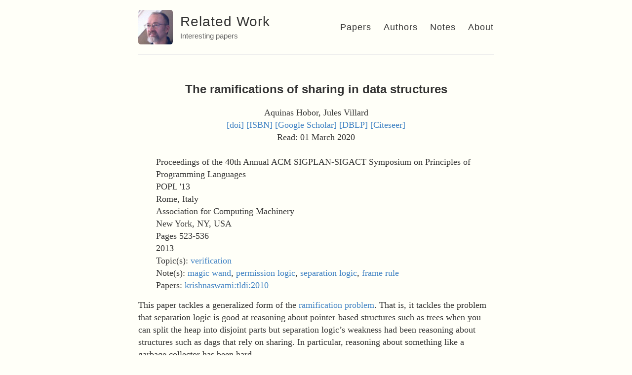

--- FILE ---
content_type: text/html; charset=utf-8
request_url: https://alastairreid.github.io/RelatedWork/papers/hobor:popl:2013/
body_size: 2704
content:
<!DOCTYPE html>
<html lang="en">
  <head>
    <title>The ramifications of sharing in data structures – Related Work – Interesting papers</title>

        <meta charset="utf-8" />
    <meta content='text/html; charset=utf-8' http-equiv='Content-Type'>
    <meta http-equiv='X-UA-Compatible' content='IE=edge'>
    <meta name='viewport' content='width=device-width, initial-scale=1.0, maximum-scale=1.0'>

    
    <meta name="description" content="This paper tackles a generalized form of the
[ramification problem][krishnaswami:tldi:2010].
That is, it tackles the problem that separation logic is good at
reasoning about pointer-based structures such as trees when you can split
the heap into disjoint parts but separation logic’s weakness had been
reasoning about structures such as dags that rely on sharing.
In particular, reasoning about something like a garbage collector
has been hard.

" />
    <meta property="og:description" content="This paper tackles a generalized form of the
[ramification problem][krishnaswami:tldi:2010].
That is, it tackles the problem that separation logic is good at
reasoning about pointer-based structures such as trees when you can split
the heap into disjoint parts but separation logic’s weakness had been
reasoning about structures such as dags that rely on sharing.
In particular, reasoning about something like a garbage collector
has been hard.

" />
    
    <meta name="author" content="Related Work" />

    
    <meta property="og:title" content="The ramifications of sharing in data structures" />
    <meta property="twitter:title" content="The ramifications of sharing in data structures" />
    

    <!--[if lt IE 9]>
      <script src="http://html5shiv.googlecode.com/svn/trunk/html5.js"></script>
    <![endif]-->

    <link rel="stylesheet" type="text/css" href="/RelatedWork/style.css" />
    <link rel="alternate" type="application/rss+xml" title="Related Work - Interesting papers" href="/RelatedWork/feed.xml" />

    <!-- Created with Jekyll Now - http://github.com/barryclark/jekyll-now -->
  </head>

  <body>
    <div class="wrapper-masthead">
      <div class="container">
        <header class="masthead clearfix">
            <a href="https://alastairreid.github.io/" class="site-avatar"><img src="https://avatars0.githubusercontent.com/u/11474121" alt="Alastair Reid"/></a>

          <div class="site-info">
            <h1 class="site-name"><a href="/RelatedWork/">Related Work</a></h1>
            <p class="site-description">Interesting papers</p>
          </div>

          <nav>
            <a href="/RelatedWork/papers">Papers</a>
            <a href="/RelatedWork/authors">Authors</a>
            <a href="/RelatedWork/notes">Notes</a>
            <a href="/RelatedWork/about">About</a>
          </nav>
        </header>
      </div>
    </div>

    <div id="main" role="main" class="container">
      <article class="biblio">
  <center>
    <h2>The ramifications of sharing in data structures</h2>

    
      Aquinas Hobor,
    
      Jules Villard
    

    <br>
     <a href="https://doi.org/10.1145/2429069.2429131">[doi]</a> 
    
     <a href="http://books.google.com/books?vid=ISBN9781450318327">[ISBN]</a> 
    <a href="https://scholar.google.com/scholar?q=The+ramifications+of+sharing+in+data+structures">[Google Scholar]</a>
    <a href="https://dblp.org/search?q=The+ramifications+of+sharing+in+data+structures">[DBLP]</a>
    <a href="https://citeseer.ist.psu.edu/search?q=The+ramifications+of+sharing+in+data+structures">[Citeseer]</a>
    

    
        <br>Read:
        
        01 March 2020
        
    

  </center>

  <br>
  <div style="margin-left:2em; margin-right:2em;">
  
  
      Proceedings of the 40th Annual ACM SIGPLAN-SIGACT Symposium on Principles of Programming Languages
      <br>
       POPL '13 <br>
      
  
  
  
  
  
   Rome, Italy<br> 
   Association for Computing Machinery<br> 
   New York, NY, USA<br> 
   Pages 523-536<br> 
  
  
  2013

  
  <br>Topic(s):
  
  <a href="/RelatedWork/topics/verification">verification</a>
  
  

  
  <br>Note(s):
  
  <a href="/RelatedWork/notes/magic-wand">magic wand</a>,
  
  <a href="/RelatedWork/notes/permission-logic">permission logic</a>,
  
  <a href="/RelatedWork/notes/separation-logic">separation logic</a>,
  
  <a href="/RelatedWork/notes/frame-rule">frame rule</a>
  
  

  
  <br>Papers:
  
  <a href="/RelatedWork/papers/krishnaswami:tldi:2010">krishnaswami:tldi:2010</a>
  
  

  </div>

  <div class="entry">
    <p>This paper tackles a generalized form of the
<a href="/RelatedWork/papers/krishnaswami:tldi:2010">ramification problem</a>.
That is, it tackles the problem that separation logic is good at
reasoning about pointer-based structures such as trees when you can split
the heap into disjoint parts but separation logic’s weakness had been
reasoning about structures such as dags that rely on sharing.
In particular, reasoning about something like a garbage collector
has been hard.</p>

<p>The <em>power</em> of separation logic comes from the FRAME rule</p>

<div class="language-plaintext highlighter-rouge"><div class="highlight"><pre class="highlight"><code>             {P} c {Q}
———————————————————————————————————   FRAME
         {F ∗ P} c {F ∗ Q}
</code></pre></div></div>

<p>This rule lets us use local reasoning “{P} c {Q}” to reason about
a small part of the heap by separating this small part from “F” –
the rest of the heap.
The problem is that, sometimes, we cannot cleanly separate the two
– and that is the <em>weakness</em> of separation logic.</p>

<p>The solution in this paper is a new verification rule that they call
RAMIFY that provides an alternative to separation logic’s FRAME rule.</p>

<div class="language-plaintext highlighter-rouge"><div class="highlight"><pre class="highlight"><code>{P} c {Q}       R ⊢ P ∗ (Q ——∗ R')
———————————————————————————————————   RAMIFY
             {R} c {R'}
</code></pre></div></div>

<p>Like the FRAME rule, this let’s us use local reasoning “{P} c {Q}”
about a small part of the heap.
But, unlike the FRAME rule, it does not require that we can cleanly
separate the local part “P” from the global part “Q”.
Instead, we need to reason about the relationship between
the global pre/post-conditions “R”/”R’” and the local
pre/post-conditions “P”/”Q”.</p>

<p>This paper uses reasoning about marking nodes in a DAG as the
main example to develop/illustrate this approach.
To demonstrate the power of the technique though, they
reason about the Cheney 2-space garbage collection algorithm.</p>

<hr />


  </div>

  <!--
  <br>BibTeX:
  <div style="font-family:'Lucida Console', monospace; font-size:smaller;">
  @inproceedings{ hobor:popl:2013,
  <br>&nbsp; title = "The ramifications of sharing in data structures",
  <br>
    authors = {
        
          <br>&nbsp;&nbsp;
          Aquinas Hobor and
        
          <br>&nbsp;&nbsp;
          Jules Villard
        
    <br> &nbsp;
    },
    <br>&nbsp; year  = "2013",
    <br>&nbsp; month = "",
    <br>&nbsp; doi   = "10.1145/2429069.2429131",
    <br>
  }
  </div>
  -->

</article>

    </div>

    <br>
    <div class="date" style="text-align:center;">
      The opinions expressed are my own views and not my employer’s.
    </div>

    <div class="wrapper-footer">
      <div class="container">
        <footer class="footer">
          
<a href="mailto:alastair.d.reid@gmail.com"><i class="svg-icon email"></i></a>


<a href="https://github.com/alastairreid"><i class="svg-icon github"></i></a>

<a href="https://www.linkedin.com/in/alastairdreid"><i class="svg-icon linkedin"></i></a>

<a href="/RelatedWork/feed.xml"><i class="svg-icon rss"></i></a>
<a href="https://www.twitter.com/alastair_d_reid"><i class="svg-icon twitter"></i></a>



<a href="https://orcid.org/0000-0003-4695-6668"><i class="svg-icon orcid"></i></a>

        </footer>
      </div>
    </div>

    
	<!-- Google Analytics -->
	<script>
		(function(i,s,o,g,r,a,m){i['GoogleAnalyticsObject']=r;i[r]=i[r]||function(){
		(i[r].q=i[r].q||[]).push(arguments)},i[r].l=1*new Date();a=s.createElement(o),
		m=s.getElementsByTagName(o)[0];a.async=1;a.src=g;m.parentNode.insertBefore(a,m)
		})(window,document,'script','//www.google-analytics.com/analytics.js','ga');

		ga('create', 'UA-81432313-1', 'auto');
		ga('send', 'pageview', {
		  'page': '/RelatedWork/papers/hobor:popl:2013/',
		  'title': 'The ramifications of sharing in data structures'
		});
	</script>
	<!-- End Google Analytics -->


  </body>
</html>


--- FILE ---
content_type: text/plain
request_url: https://www.google-analytics.com/j/collect?v=1&_v=j102&a=113962335&t=pageview&_s=1&dl=https%3A%2F%2Falastairreid.github.io%2FRelatedWork%2Fpapers%2Fhobor%3Apopl%3A2013%2F&dp=%2FRelatedWork%2Fpapers%2Fhobor%3Apopl%3A2013%2F&ul=en-us%40posix&dt=The%20ramifications%20of%20sharing%20in%20data%20structures&sr=1280x720&vp=1280x720&_u=IEBAAEABAAAAACACI~&jid=1134113197&gjid=1687514691&cid=838998454.1765629808&tid=UA-81432313-1&_gid=462554606.1765629808&_r=1&_slc=1&z=789340790
body_size: -453
content:
2,cG-EXQ39H7ZLF